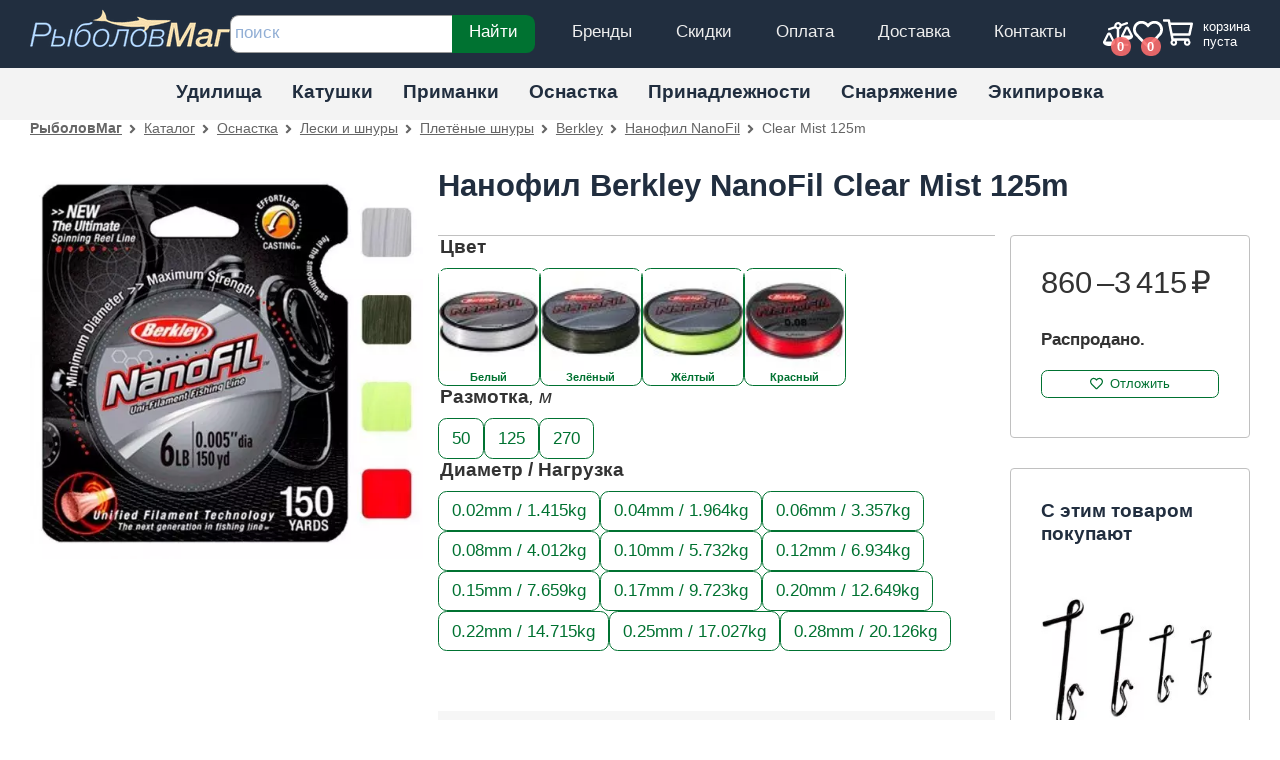

--- FILE ---
content_type: text/html; charset=UTF-8
request_url: https://rybolovmag.ru/shop/osnastka/leski/pletyonye/nanofil_berkley.clear%20mist%20125m.html
body_size: 8281
content:

<!DOCTYPE html>
<html lang="ru">
<head>
<script async src="https://www.googletagmanager.com/gtag/js?id=G-VKNMYHDNW8"></script><script>window.dataLayer=window.dataLayer||[];function gtag(){dataLayer.push(arguments);}gtag("js",new Date());gtag("config","G-VKNMYHDNW8");</script>	<title>Нанофил Berkley NanoFil Clear Mist 125m</title>
	<meta charset="utf-8" /><meta name="generator" content="Бензиновый" /><meta name="viewport" content="width=device-width, initial-scale=1.0" /><meta property="og:image" content="/_files/products/photos/pr/322/nanofil.webp" /><meta property="og:description" content="Berkley NanoFil Clear Mist 125m — новое поколение плетёных лесок, впервые удалось достичь такой невероятной прочности при самых малых диаметрах. Купить с доставкой." /><meta name="description" content="Berkley NanoFil Clear Mist 125m — новое поколение плетёных лесок, впервые удалось достичь такой невероятной прочности при самых малых диаметрах. Купить с доставкой." />	<link rel="preload" href="/css/style.css?21" as="style" type="text/css" />
	<link rel="preload" href="/js/lib/jquery/3.5.1/jquery.min.js" as="script" type="text/javascript" />
		<link rel="icon" href="/favicon.ico" />
	<script defer src="/js/lib/jquery/3.5.1/jquery.min.js"></script>
	<script defer src="/js/core/jquery_passive.min.js"></script>
	<script defer src="/js/lib/jquery.scrollTo.min.js"></script>
	<script defer src="/js/shop/cart.min.js?15"></script>
	<script defer src="/js/scripts.min.js?15"></script>
	<script>var _ga_items=[{"id":"1242387","name":"NanoFil","list_name":"Страница товара","brand":"Berkley","category":"Плетёные шнуры","variant":"Clear Mist 125m 0.02mm","list_position":1,"price":1715},{"id":"1242388","name":"NanoFil","list_name":"Страница товара","brand":"Berkley","category":"Плетёные шнуры","variant":"Clear Mist 125m 0.04mm","list_position":2,"price":1715},{"id":"1242389","name":"NanoFil","list_name":"Страница товара","brand":"Berkley","category":"Плетёные шнуры","variant":"Clear Mist 125m 0.06mm","list_position":3,"price":1715},{"id":"1242390","name":"NanoFil","list_name":"Страница товара","brand":"Berkley","category":"Плетёные шнуры","variant":"Clear Mist 125m 0.08mm","list_position":4,"price":1715},{"id":"1242391","name":"NanoFil","list_name":"Страница товара","brand":"Berkley","category":"Плетёные шнуры","variant":"Clear Mist 125m 0.10mm","list_position":5,"price":1715},{"id":"1242392","name":"NanoFil","list_name":"Страница товара","brand":"Berkley","category":"Плетёные шнуры","variant":"Clear Mist 125m 0.12mm","list_position":6,"price":1715},{"id":"1242393","name":"NanoFil","list_name":"Страница товара","brand":"Berkley","category":"Плетёные шнуры","variant":"Clear Mist 125m 0.15mm","list_position":7,"price":1715},{"id":"1242394","name":"NanoFil","list_name":"Страница товара","brand":"Berkley","category":"Плетёные шнуры","variant":"Clear Mist 125m 0.17mm","list_position":8,"price":1715},{"id":"1245820","name":"NanoFil","list_name":"Страница товара","brand":"Berkley","category":"Плетёные шнуры","variant":"Clear Mist 125m 0.20mm","list_position":9,"price":1715},{"id":"1278267","name":"NanoFil","list_name":"Страница товара","brand":"Berkley","category":"Плетёные шнуры","variant":"Clear Mist 125m 0.22mm","list_position":10,"price":1715},{"id":"1278268","name":"NanoFil","list_name":"Страница товара","brand":"Berkley","category":"Плетёные шнуры","variant":"Clear Mist 125m 0.25mm","list_position":11,"price":1715},{"id":"1278269","name":"NanoFil","list_name":"Страница товара","brand":"Berkley","category":"Плетёные шнуры","variant":"Clear Mist 125m 0.28mm","list_position":12,"price":1715}];</script><script defer src="/js/cata/product.min.js?21"></script> 	<link rel="stylesheet" media="all" href="/css/layout.css?21" />
		<style>@media screen and (min-width:840px){#details-filters fieldset>div.flex{display:flex;flex-wrap:wrap;}}</style></head>
<body>
	<header id="header" class="noprint">
		<div class="width">
			<div id="logo">
				<a href="/">				<img src="/images/rybolovmag.png" srcset="/images/rybolovmag.png, /images/rybolovmag@2x.png 2x" alt="РыболовМаг" width="200" height="40" />
				</a>			</div>
			<div id="service">
				<nav aria-haspopup="true"><a href="/brand/">Бренды</a> <a href="/discount/">Скидки</a> <a href="/pay/">Оплата</a> <a href="/delivery/">Доставка</a> <a href="/contacts/">Контакты</a> </nav>
			</div>
			<div id="search">
				<form action="/search/" method="get" enctype="application/x-www-form-urlencoded">
					<label aria-label="строка для поиска"><input type="search" name="search_pattern" value="" placeholder="поиск" /></label>
					<button type="submit">Найти</button>
				</form>
			</div>
 			<div id="login"></div>
 			<div id="comp"><span class="a" aria-label="Список сравнения пуст"><span class="count">0</span></span><nav><b>Сравнение товаров</b></nav></div><div id="favs"><span class="a login-link" data-fancybox="" data-type="ajax" data-options="{&quot;tab&quot;:&quot;login&quot;}" data-tab="login" data-src="/reg/?action=form" data-notes="Отложенные товары доступны только зарегистрированным пользователям.">
				<span class="count" data-count="0">0</span>
				<span class="caption" id="favs-info-title">товаров</span>
			</span><nav><b>Отложенные товары</b></nav></div>			<div id="cart"><div id="cart-info" data-webp="true" data-cart-count="0" data-cart-sum="0"></div>
<dialog id="cart-details"></dialog>
</div>
			<button id="catalog-btn" class="button-sidebox-toggle" data-container="catmenu" aria-label="Навигация" style="appearance:none;-webkit-appearance:none;border:none;margin:0;padding:0;outline:0;"></button>
		</div>
	</header>

	<div id="topline">
		<nav id="catmenu" class="width flex">
<nav data-subcats="[{&quot;path&quot;:&quot;\/shop\/udilischa\/spinningovye\/&quot;,&quot;title&quot;:&quot;Спиннинговые&quot;},{&quot;path&quot;:&quot;\/shop\/udilischa\/trollingovye\/&quot;,&quot;title&quot;:&quot;Троллинговые&quot;},{&quot;path&quot;:&quot;\/shop\/udilischa\/karpovye\/&quot;,&quot;title&quot;:&quot;Карповые&quot;},{&quot;path&quot;:&quot;\/shop\/udilischa\/fidernye\/&quot;,&quot;title&quot;:&quot;Фидерные&quot;},{&quot;path&quot;:&quot;\/shop\/udilischa\/mahovye\/&quot;,&quot;title&quot;:&quot;Маховые&quot;},{&quot;path&quot;:&quot;\/shop\/udilischa\/matchevye\/&quot;,&quot;title&quot;:&quot;Матчевые&quot;},{&quot;path&quot;:&quot;\/shop\/udilischa\/bolonskie\/&quot;,&quot;title&quot;:&quot;Болонские&quot;},{&quot;path&quot;:&quot;\/shop\/udilischa\/zimnie_udochki\/&quot;,&quot;title&quot;:&quot;Зимние&quot;}]"><a href="/shop/udilischa/">Удилища</a></nav><nav data-subcats="[{&quot;path&quot;:&quot;\/shop\/katushki\/inercionnye\/&quot;,&quot;title&quot;:&quot;Инерционные&quot;},{&quot;path&quot;:&quot;\/shop\/katushki\/bezynercionnye\/&quot;,&quot;title&quot;:&quot;Безынерционные&quot;},{&quot;path&quot;:&quot;\/shop\/katushki\/multiplikatornye\/&quot;,&quot;title&quot;:&quot;Мультипликаторные&quot;},{&quot;path&quot;:&quot;\/shop\/katushki\/smazki_dlya_rybolovnyh_katushek\/&quot;,&quot;title&quot;:&quot;Смазки для катушек&quot;}]"><a href="/shop/katushki/">Катушки</a></nav><nav data-subcats="[{&quot;path&quot;:&quot;\/shop\/primanki\/voblery\/&quot;,&quot;title&quot;:&quot;Воблеры&quot;},{&quot;path&quot;:&quot;\/shop\/primanki\/blyosny\/&quot;,&quot;title&quot;:&quot;Блёсны&quot;},{&quot;path&quot;:&quot;\/shop\/primanki\/balansiry\/&quot;,&quot;title&quot;:&quot;Балансиры&quot;},{&quot;path&quot;:&quot;\/shop\/primanki\/silikonovye\/&quot;,&quot;title&quot;:&quot;Силиконовые приманки&quot;},{&quot;path&quot;:&quot;\/shop\/primanki\/mushki\/&quot;,&quot;title&quot;:&quot;Мушки&quot;},{&quot;path&quot;:&quot;\/shop\/primanki\/mormyshki\/&quot;,&quot;title&quot;:&quot;Мормышки&quot;},{&quot;path&quot;:&quot;\/shop\/primanki\/forelevaya_pasta\/&quot;,&quot;title&quot;:&quot;Форелевая паста&quot;},{&quot;path&quot;:&quot;\/shop\/primanki\/nasadki\/&quot;,&quot;title&quot;:&quot;Насадки&quot;},{&quot;path&quot;:&quot;\/shop\/primanki\/aktivatory_klyova\/&quot;,&quot;title&quot;:&quot;Активаторы клёва&quot;},{&quot;path&quot;:&quot;\/shop\/primanki\/aksessuary_dlya_primanok\/&quot;,&quot;title&quot;:&quot;Аксессуары для приманок&quot;},{&quot;path&quot;:&quot;\/shop\/primanki\/ottsepy\/&quot;,&quot;title&quot;:&quot;Отцепы&quot;}]"><a href="/shop/primanki/">Приманки</a></nav><nav data-subcats="[{&quot;path&quot;:&quot;\/shop\/osnastka\/leski\/&quot;,&quot;title&quot;:&quot;Лески и шнуры&quot;},{&quot;path&quot;:&quot;\/shop\/osnastka\/povodki\/&quot;,&quot;title&quot;:&quot;Поводки и материалы&quot;},{&quot;path&quot;:&quot;\/shop\/osnastka\/furnitura\/&quot;,&quot;title&quot;:&quot;Фурнитура&quot;},{&quot;path&quot;:&quot;\/shop\/osnastka\/kruchki\/&quot;,&quot;title&quot;:&quot;Крючки&quot;},{&quot;path&quot;:&quot;\/shop\/osnastka\/dzhigi\/&quot;,&quot;title&quot;:&quot;Джиг-головки&quot;},{&quot;path&quot;:&quot;\/shop\/osnastka\/gruza\/&quot;,&quot;title&quot;:&quot;Груза&quot;},{&quot;path&quot;:&quot;\/shop\/osnastka\/montazhi\/&quot;,&quot;title&quot;:&quot;Монтажи&quot;},{&quot;path&quot;:&quot;\/shop\/osnastka\/bombardy\/&quot;,&quot;title&quot;:&quot;Бомбарды&quot;},{&quot;path&quot;:&quot;\/shop\/osnastka\/bokovye_kivki\/&quot;,&quot;title&quot;:&quot;Боковые кивки&quot;},{&quot;path&quot;:&quot;\/shop\/osnastka\/zimnyaya_osnastka\/&quot;,&quot;title&quot;:&quot;Зимняя оснастка&quot;},{&quot;path&quot;:&quot;\/shop\/osnastka\/veryovki_nitki\/&quot;,&quot;title&quot;:&quot;Верёвки, нитки&quot;}]"><a href="/shop/osnastka/">Оснастка</a></nav><nav data-subcats="[{&quot;path&quot;:&quot;\/shop\/prinadlezhnosti\/hranenie_transportirovka\/&quot;,&quot;title&quot;:&quot;Хранение и транспортировка&quot;},{&quot;path&quot;:&quot;\/shop\/prinadlezhnosti\/nozhi_i_instrumenty\/&quot;,&quot;title&quot;:&quot;Ножи и инструменты&quot;},{&quot;path&quot;:&quot;\/shop\/prinadlezhnosti\/dlya_udilisch\/&quot;,&quot;title&quot;:&quot;Стойки, держатели, сигнализаторы&quot;},{&quot;path&quot;:&quot;\/shop\/prinadlezhnosti\/vspomogatelnye_sredstva_i_prisposobleniya\/&quot;,&quot;title&quot;:&quot;Вспомогательные средства&quot;},{&quot;path&quot;:&quot;\/shop\/prinadlezhnosti\/elektronika\/&quot;,&quot;title&quot;:&quot;Электроника&quot;},{&quot;path&quot;:&quot;\/shop\/prinadlezhnosti\/dlya_zimnei_rybalki\/&quot;,&quot;title&quot;:&quot;Для зимней рыбалки&quot;},{&quot;path&quot;:&quot;\/shop\/prinadlezhnosti\/remont_i_obsluzhivanie\/&quot;,&quot;title&quot;:&quot;Ремонт и обслуживание&quot;}]"><a href="/shop/prinadlezhnosti/">Принадлежности</a></nav><nav data-subcats="[{&quot;path&quot;:&quot;\/shop\/snaryazhenie\/skladnaya_mebel\/&quot;,&quot;title&quot;:&quot;Складная мебель&quot;},{&quot;path&quot;:&quot;\/shop\/snaryazhenie\/palatki_tenty_shatry\/&quot;,&quot;title&quot;:&quot;Палатки, тенты, шатры&quot;},{&quot;path&quot;:&quot;\/shop\/snaryazhenie\/termoproduktsiya\/&quot;,&quot;title&quot;:&quot;Термосы, термоконтейнеры&quot;},{&quot;path&quot;:&quot;\/shop\/snaryazhenie\/kostrovoe_oborudovanie\/&quot;,&quot;title&quot;:&quot;Костровое оборудование&quot;},{&quot;path&quot;:&quot;\/shop\/snaryazhenie\/germoproduktsiya\/&quot;,&quot;title&quot;:&quot;Гермопродукция&quot;}]"><a href="/shop/snaryazhenie/">Снаряжение</a></nav><nav data-subcats="[{&quot;path&quot;:&quot;\/shop\/odezhda_i_ekipirovka\/golovnye_ubory\/&quot;,&quot;title&quot;:&quot;Головные уборы&quot;},{&quot;path&quot;:&quot;\/shop\/odezhda_i_ekipirovka\/belyo_i_aksessuary\/&quot;,&quot;title&quot;:&quot;Бельё и аксессуары&quot;},{&quot;path&quot;:&quot;\/shop\/odezhda_i_ekipirovka\/ekipirovka\/&quot;,&quot;title&quot;:&quot;Экипировка&quot;},{&quot;path&quot;:&quot;\/shop\/odezhda_i_ekipirovka\/verhnyaya_odezhda\/&quot;,&quot;title&quot;:&quot;Верхняя одежда&quot;},{&quot;path&quot;:&quot;\/shop\/odezhda_i_ekipirovka\/obuv\/&quot;,&quot;title&quot;:&quot;Обувь&quot;}]"><a href="/shop/odezhda_i_ekipirovka/">Экипировка</a></nav>		</nav>
	</div>
	<script defer src="/js/layout.min.js"></script>
<div id="breadcrumbs"><nav class="width"><a href="/">РыболовМаг</a> <a href="/shop/">Каталог</a> <a href="/shop/osnastka/">Оснастка</a> <a href="/shop/osnastka/leski/">Лески и шнуры</a> <a href="/shop/osnastka/leski/pletyonye/">Плетёные шнуры</a> <a href="/shop/osnastka/leski/pletyonye/!/berkley">Berkley</a> <a href="/shop/osnastka/leski/pletyonye/nanofil_berkley.html">Нанофил NanoFil</a> <span>Clear Mist 125m</span></nav></div>	<div id="main" class="width">
		
<main id="content">
	<script>var prod_id=322;</script><div id="prod-top">
	<header id="prod-header">
		<h1>Нанофил Berkley NanoFil Clear Mist 125m</h1>

		<div class="flex wrap">
		</div>
	</header>
	<div id="prod-pic">
		<div id="prod-pic-wrapper"><div id="prod-pic-container"><a data-fancybox data-caption="Нанофил Berkley NanoFil" href="/_files/products/photos/im/322/nanofil.webp"><img src="/_files/products/photos/pr/322/nanofil.webp" alt="Нанофил Berkley NanoFil" style="aspect-ratio:1/1;" srcset="/_files/products/photos/ps/322/nanofil.webp 300w, /_files/products/photos/pm/322/nanofil.webp 400w, /_files/products/photos/pr/322/nanofil.webp 500w" sizes="(max-width: 420px) 300px, (max-width: 1024px) 400px, 500px" /></a></div></div>
	</div>

	<div id="prod-params">
		<div id="prod-params-filters"><form id="details-filters" autocomplete="off" data-noscrollparamvalues="true" action="/shop/osnastka/leski/pletyonye/nanofil_berkley.html" method="post"><fieldset id="df-26"><legend>Цвет </legend><div class="pics"><label class="button light"><input type="radio" name="det_params[26]" value="Белый" required /><img loading="lazy" src="/_files/products/photos/ti/322/berkley_nanofil_clear_mist.webp" alt="Berkley NanoFil Clear Mist" data-val="Белый" style="aspect-ratio:1/1" /><span>Белый</span></label><label class="button light"><input type="radio" name="det_params[26]" value="Зелёный" required /><img loading="lazy" src="/_files/products/photos/ti/322/berkley_nanofil_lo-vis_green.webp" alt="Berkley NanoFil Lo-Vis Green" data-val="Зелёный" style="aspect-ratio:1/1" /><span>Зелёный</span></label><label class="button light"><input type="radio" name="det_params[26]" value="Жёлтый" required /><img loading="lazy" src="/_files/products/photos/ti/322/berkley_nanofil_hv_chartreuse.webp" alt="Berkley NanoFil HV Chartreuse" data-val="Жёлтый" style="aspect-ratio:1/1" /><span>Жёлтый</span></label><label class="button light"><input type="radio" name="det_params[26]" value="Красный" required /><img loading="lazy" src="/_files/products/photos/ti/322/berkley_nanofil_red.webp" alt="Berkley NanoFil Red" data-val="Красный" style="aspect-ratio:1/1" /><span>Красный</span></label></div></fieldset><fieldset id="df-29"><legend>Размотка<i>, м</i> </legend><div><label class="button light"><input type="radio" name="det_params[29]" value="50" required />50</label><label class="button light"><input type="radio" name="det_params[29]" value="125" required />125</label><label class="button light"><input type="radio" name="det_params[29]" value="270" required />270</label></div></fieldset><fieldset id="df-315"><legend>Диаметр / Нагрузка </legend><div><label class="button light"><input type="radio" name="det_params[315]" value="0.02mm / 1.415kg" required />0.02mm / 1.415kg</label><label class="button light"><input type="radio" name="det_params[315]" value="0.04mm / 1.964kg" required />0.04mm / 1.964kg</label><label class="button light"><input type="radio" name="det_params[315]" value="0.06mm / 3.357kg" required />0.06mm / 3.357kg</label><label class="button light"><input type="radio" name="det_params[315]" value="0.08mm / 4.012kg" required />0.08mm / 4.012kg</label><label class="button light"><input type="radio" name="det_params[315]" value="0.10mm / 5.732kg" required />0.10mm / 5.732kg</label><label class="button light"><input type="radio" name="det_params[315]" value="0.12mm / 6.934kg" required />0.12mm / 6.934kg</label><label class="button light"><input type="radio" name="det_params[315]" value="0.15mm / 7.659kg" required />0.15mm / 7.659kg</label><label class="button light"><input type="radio" name="det_params[315]" value="0.17mm / 9.723kg" required />0.17mm / 9.723kg</label><label class="button light"><input type="radio" name="det_params[315]" value="0.20mm / 12.649kg" required />0.20mm / 12.649kg</label><label class="button light"><input type="radio" name="det_params[315]" value="0.22mm / 14.715kg" required />0.22mm / 14.715kg</label><label class="button light"><input type="radio" name="det_params[315]" value="0.25mm / 17.027kg" required />0.25mm / 17.027kg</label><label class="button light"><input type="radio" name="det_params[315]" value="0.28mm / 20.126kg" required />0.28mm / 20.126kg</label></div></fieldset></form><script>var __params_details = {"26":{"Белый":[5839,5840,5841,5842,5914,5915,5916,5917,5850,5851,5852,5853,5854,5855,5856,5857,5918,5919,5920,5921,5858,5859,5860,5861,5862,5863,5864,5865],"Зелёный":[5932,5933,5934,5935,5936,5882,5883,5884,5885,5886,5887,5888,5889,5937,5938,5939,5890,5891,5892,5893,5894,5895,5896,5897],"Жёлтый":[5924,5925,5926,5927,5928,5898,5899,5900,5901,5902,5903,5904,5905,5929,5930,5931,5906,5907,5908,5909,5910,5911,5912,5913],"Красный":[5922,5866,5867,5868,5869,5870,5871,5872,5873,5923,5874,5875,5876,5877,5878,5879,5880,5881]},"29":{"50":[5839,5840,5841,5842,5932,5933,5924,5925],"125":[5914,5915,5916,5917,5850,5851,5852,5853,5854,5855,5856,5857,5922,5866,5867,5868,5869,5870,5871,5872,5873,5934,5935,5936,5882,5883,5884,5885,5886,5887,5888,5889,5926,5927,5928,5898,5899,5900,5901,5902,5903,5904,5905],"270":[5918,5919,5920,5921,5858,5859,5860,5861,5862,5863,5864,5865,5923,5874,5875,5876,5877,5878,5879,5880,5881,5937,5938,5939,5890,5891,5892,5893,5894,5895,5896,5897,5929,5930,5931,5906,5907,5908,5909,5910,5911,5912,5913]},"315":{"0.02mm \/ 1.415kg":[5839,5914,5918],"0.04mm \/ 1.964kg":[5840,5915,5934,5926,5919,5937,5929],"0.06mm \/ 3.357kg":[5841,5932,5924,5916,5935,5927,5920,5938,5930],"0.08mm \/ 4.012kg":[5842,5933,5925,5917,5922,5936,5928,5921,5923,5939,5931],"0.10mm \/ 5.732kg":[5850,5866,5882,5898,5858,5874,5890,5906],"0.12mm \/ 6.934kg":[5851,5867,5883,5899,5859,5875,5891,5907],"0.15mm \/ 7.659kg":[5852,5868,5884,5900,5860,5876,5892,5908],"0.17mm \/ 9.723kg":[5853,5869,5885,5901,5861,5877,5893,5909],"0.20mm \/ 12.649kg":[5854,5870,5886,5902,5862,5878,5894,5910],"0.22mm \/ 14.715kg":[5855,5871,5887,5903,5863,5879,5895,5911],"0.25mm \/ 17.027kg":[5856,5872,5888,5904,5864,5880,5896,5912],"0.28mm \/ 20.126kg":[5857,5873,5889,5905,5865,5881,5897,5913]}},prod_pic_src='/_files/products/photos/pr/322/nanofil.webp';</script><script defer src="/js/cata/prod/details_filters.min.js?21"></script></div>		<table id="prod-params-table" class="tbl"><tbody><tr><th scope="row">Бренд</th><td><span>Berkley</span></td></tr><tr data-extra="true" class="hidden"><th scope="row">Материал</th><td>Nanofil</td></tr></tbody></table>	</div>

	<div id="prod-top-right">
		<div id="prod-buy"><div class="price"><span class="rur range">860 –<wbr/>3&nbsp;415</span></div><div class="prod-buttons"><p><b>Распродано.</b></p><button class="favs light" title="Добавить в список отложенных товаров">Отложить</button></div></div>
		<div id="prod-accessories-top">
			<h2>С этим товаром покупают</h2>
			<div class="prod-small-box">
	<a href="/shop/osnastka/furnitura/bezuzlovaya_zastezhka_fish_season_wrappina_snap.html">
		<span class="image"><img loading="lazy" src="/_files/products/photos/th/90/fish_season_2022.webp" alt="Безузловая застёжка Fish Season 2022" style="aspect-ratio:1/1;" /></span>
		<span class="title">Безузловая застёжка Fish Season 2022</span>
	</a>
	<footer>
				<span class="price"><span class="rur">135</span></span>
	</footer>
</div>

		</div>
	</div>
	<div id="prod-descr" class="fulltext"><p>Berkley NanoFil &mdash; новое поколение плетёных лесок, впервые удалось достичь такой невероятной прочности при самых малых диаметрах.</p>
</div>
</div>
<div id="prod-offers" class="prod-section"><div id="prod-groups-nav-wrapper"><nav id="prod-groups-nav" data-group="Clear Mist 125m" class="flex"><a href="/shop/osnastka/leski/pletyonye/nanofil_berkley.clear%20mist%2050m.html">NanoFil Clear Mist 50m</a><a href="/shop/osnastka/leski/pletyonye/nanofil_berkley.lo-vis%20green%2050m.html">NanoFil Lo-Vis Green 50m</a><a href="/shop/osnastka/leski/pletyonye/nanofil_berkley.hi-vis%20chartreuse%2050m.html">NanoFil HI-Vis Chartreuse 50m</a><span>NanoFil Clear Mist 125m</span><a href="/shop/osnastka/leski/pletyonye/nanofil_berkley.red%20125m.html">NanoFil Red 125m</a><a href="/shop/osnastka/leski/pletyonye/nanofil_berkley.lo-vis%20green%20125m.html">NanoFil Lo-Vis Green 125m</a><a href="/shop/osnastka/leski/pletyonye/nanofil_berkley.hi-vis%20chartreuse%20125m.html">NanoFil HI-Vis Chartreuse 125m</a><a href="/shop/osnastka/leski/pletyonye/nanofil_berkley.clear%20mist%20%20270m.html">NanoFil Clear Mist  270m</a><a href="/shop/osnastka/leski/pletyonye/nanofil_berkley.red%20270m.html">NanoFil Red 270m</a><a href="/shop/osnastka/leski/pletyonye/nanofil_berkley.lo-vis%20green%20270m.html">NanoFil Lo-Vis Green 270m</a><a href="/shop/osnastka/leski/pletyonye/nanofil_berkley.hi-vis%20chartreuse%20270m.html">NanoFil HI-Vis Chartreuse 270m</a></nav></div><script defer src="/js/cata/prod/groups_nav.min.js?6" ></script><link rel="stylesheet" href="/css/prod_details_grid.css?1" /><section id="group-details-grid" data-group="Clear Mist 125m"><header><h2>Нанофил Berkley NanoFil Clear Mist 125m</h2><div class="tbl-wrapper"><table class="tbl" data-group="Clear Mist 125m">
				<tr><th>Цвет</th><th>Размотка</th></tr>
				<tr><td>Белый</td><td>125 м</td></tr>
			</table></div></header><div id="details-grid" class="grid"><div class="prod-small-box detail-box outofstock" data-group="Clear Mist 125m">
	<a href="/shop/osnastka/leski/pletyonye/nanofil_berkley.1242387.html">
		<span class="image"><img loading="lazy" src="/_files/products/photos/th/322/berkley_nanofil_clear_mist.webp" alt="Нанофил Berkley NanoFil Clear Mist 125m 0.02mm" style="aspect-ratio:1/1;" /></span>
		<span class="title">Berkley NanoFil Clear Mist 125m 0.02mm</span>
	</a>
	<div class="price">
				<span class="rur">1&nbsp;715</span>	</div>
	<div class="buy">
		<span title="нет в наличии" class="prod-stock prod-stock-out fa fa-fas fa-phone-slash stockinfo0">нет в наличии</span>
		<span>Распродано</span>	</div>
<table id="prod-params-table" class="tbl"><tbody><tr><th scope="row">Разрывная нагрузка</th><td>1,415 кг</td></tr><tr><th scope="row">Толщина</th><td>0,02 мм</td></tr></tbody></table></div>

<div class="prod-small-box detail-box outofstock" data-group="Clear Mist 125m">
	<a href="/shop/osnastka/leski/pletyonye/nanofil_berkley.1242388.html">
		<span class="image"><img loading="lazy" src="/_files/products/photos/th/322/berkley_nanofil_clear_mist.webp" alt="Нанофил Berkley NanoFil Clear Mist 125m 0.04mm" style="aspect-ratio:1/1;" /></span>
		<span class="title">Berkley NanoFil Clear Mist 125m 0.04mm</span>
	</a>
	<div class="price">
				<span class="rur">1&nbsp;715</span>	</div>
	<div class="buy">
		<span title="нет в наличии" class="prod-stock prod-stock-out fa fa-fas fa-phone-slash stockinfo0">нет в наличии</span>
		<span>Распродано</span>	</div>
<table id="prod-params-table" class="tbl"><tbody><tr><th scope="row">Разрывная нагрузка</th><td>1,964 кг</td></tr><tr><th scope="row">Толщина</th><td>0,04 мм</td></tr></tbody></table></div>

<div class="prod-small-box detail-box outofstock" data-group="Clear Mist 125m">
	<a href="/shop/osnastka/leski/pletyonye/nanofil_berkley.1242389.html">
		<span class="image"><img loading="lazy" src="/_files/products/photos/th/322/berkley_nanofil_clear_mist.webp" alt="Нанофил Berkley NanoFil Clear Mist 125m 0.06mm" style="aspect-ratio:1/1;" /></span>
		<span class="title">Berkley NanoFil Clear Mist 125m 0.06mm</span>
	</a>
	<div class="price">
				<span class="rur">1&nbsp;715</span>	</div>
	<div class="buy">
		<span title="нет в наличии" class="prod-stock prod-stock-out fa fa-fas fa-phone-slash stockinfo0">нет в наличии</span>
		<span>Распродано</span>	</div>
<table id="prod-params-table" class="tbl"><tbody><tr><th scope="row">Разрывная нагрузка</th><td>3,357 кг</td></tr><tr><th scope="row">Толщина</th><td>0,06 мм</td></tr></tbody></table></div>

<div class="prod-small-box detail-box outofstock" data-group="Clear Mist 125m">
	<a href="/shop/osnastka/leski/pletyonye/nanofil_berkley.1242390.html">
		<span class="image"><img loading="lazy" src="/_files/products/photos/th/322/berkley_nanofil_clear_mist.webp" alt="Нанофил Berkley NanoFil Clear Mist 125m 0.08mm" style="aspect-ratio:1/1;" /></span>
		<span class="title">Berkley NanoFil Clear Mist 125m 0.08mm</span>
	</a>
	<div class="price">
				<span class="rur">1&nbsp;715</span>	</div>
	<div class="buy">
		<span title="нет в наличии" class="prod-stock prod-stock-out fa fa-fas fa-phone-slash stockinfo0">нет в наличии</span>
		<span>Распродано</span>	</div>
<table id="prod-params-table" class="tbl"><tbody><tr><th scope="row">Разрывная нагрузка</th><td>4,012 кг</td></tr><tr><th scope="row">Толщина</th><td>0,08 мм</td></tr></tbody></table></div>

<div class="prod-small-box detail-box outofstock" data-group="Clear Mist 125m">
	<a href="/shop/osnastka/leski/pletyonye/nanofil_berkley.1242391.html">
		<span class="image"><img loading="lazy" src="/_files/products/photos/th/322/berkley_nanofil_clear_mist.webp" alt="Нанофил Berkley NanoFil Clear Mist 125m 0.10mm" style="aspect-ratio:1/1;" /></span>
		<span class="title">Berkley NanoFil Clear Mist 125m 0.10mm</span>
	</a>
	<div class="price">
				<span class="rur">1&nbsp;715</span>	</div>
	<div class="buy">
		<span title="нет в наличии" class="prod-stock prod-stock-out fa fa-fas fa-phone-slash stockinfo0">нет в наличии</span>
		<span>Распродано</span>	</div>
<table id="prod-params-table" class="tbl"><tbody><tr><th scope="row">Разрывная нагрузка</th><td>5,732 кг</td></tr><tr><th scope="row">Толщина</th><td>0,1 мм</td></tr></tbody></table></div>

<div class="prod-small-box detail-box outofstock" data-group="Clear Mist 125m">
	<a href="/shop/osnastka/leski/pletyonye/nanofil_berkley.1242392.html">
		<span class="image"><img loading="lazy" src="/_files/products/photos/th/322/berkley_nanofil_clear_mist.webp" alt="Нанофил Berkley NanoFil Clear Mist 125m 0.12mm" style="aspect-ratio:1/1;" /></span>
		<span class="title">Berkley NanoFil Clear Mist 125m 0.12mm</span>
	</a>
	<div class="price">
				<span class="rur">1&nbsp;715</span>	</div>
	<div class="buy">
		<span title="нет в наличии" class="prod-stock prod-stock-out fa fa-fas fa-phone-slash stockinfo0">нет в наличии</span>
		<span>Распродано</span>	</div>
<table id="prod-params-table" class="tbl"><tbody><tr><th scope="row">Разрывная нагрузка</th><td>6,934 кг</td></tr><tr><th scope="row">Толщина</th><td>0,12 мм</td></tr></tbody></table></div>

<div class="prod-small-box detail-box outofstock" data-group="Clear Mist 125m">
	<a href="/shop/osnastka/leski/pletyonye/nanofil_berkley.1242393.html">
		<span class="image"><img loading="lazy" src="/_files/products/photos/th/322/berkley_nanofil_clear_mist.webp" alt="Нанофил Berkley NanoFil Clear Mist 125m 0.15mm" style="aspect-ratio:1/1;" /></span>
		<span class="title">Berkley NanoFil Clear Mist 125m 0.15mm</span>
	</a>
	<div class="price">
				<span class="rur">1&nbsp;715</span>	</div>
	<div class="buy">
		<span title="нет в наличии" class="prod-stock prod-stock-out fa fa-fas fa-phone-slash stockinfo0">нет в наличии</span>
		<span>Распродано</span>	</div>
<table id="prod-params-table" class="tbl"><tbody><tr><th scope="row">Разрывная нагрузка</th><td>7,659 кг</td></tr><tr><th scope="row">Толщина</th><td>0,15 мм</td></tr></tbody></table></div>

<div class="prod-small-box detail-box outofstock" data-group="Clear Mist 125m">
	<a href="/shop/osnastka/leski/pletyonye/nanofil_berkley.1242394.html">
		<span class="image"><img loading="lazy" src="/_files/products/photos/th/322/berkley_nanofil_clear_mist.webp" alt="Нанофил Berkley NanoFil Clear Mist 125m 0.17mm" style="aspect-ratio:1/1;" /></span>
		<span class="title">Berkley NanoFil Clear Mist 125m 0.17mm</span>
	</a>
	<div class="price">
				<span class="rur">1&nbsp;715</span>	</div>
	<div class="buy">
		<span title="нет в наличии" class="prod-stock prod-stock-out fa fa-fas fa-phone-slash stockinfo0">нет в наличии</span>
		<span>Распродано</span>	</div>
<table id="prod-params-table" class="tbl"><tbody><tr><th scope="row">Разрывная нагрузка</th><td>9,723 кг</td></tr><tr><th scope="row">Толщина</th><td>0,17 мм</td></tr></tbody></table></div>

<div class="prod-small-box detail-box outofstock" data-group="Clear Mist 125m">
	<a href="/shop/osnastka/leski/pletyonye/nanofil_berkley.1245820.html">
		<span class="image"><img loading="lazy" src="/_files/products/photos/th/322/berkley_nanofil_clear_mist.webp" alt="Нанофил Berkley NanoFil Clear Mist 125m 0.20mm" style="aspect-ratio:1/1;" /></span>
		<span class="title">Berkley NanoFil Clear Mist 125m 0.20mm</span>
	</a>
	<div class="price">
				<span class="rur">1&nbsp;715</span>	</div>
	<div class="buy">
		<span title="нет в наличии" class="prod-stock prod-stock-out fa fa-fas fa-phone-slash stockinfo0">нет в наличии</span>
		<span>Распродано</span>	</div>
<table id="prod-params-table" class="tbl"><tbody><tr><th scope="row">Разрывная нагрузка</th><td>12,649 кг</td></tr><tr><th scope="row">Толщина</th><td>0,2 мм</td></tr></tbody></table></div>

<div class="prod-small-box detail-box outofstock" data-group="Clear Mist 125m">
	<a href="/shop/osnastka/leski/pletyonye/nanofil_berkley.1278267.html">
		<span class="image"><img loading="lazy" src="/_files/products/photos/th/322/berkley_nanofil_clear_mist.webp" alt="Нанофил Berkley NanoFil Clear Mist 125m 0.22mm" style="aspect-ratio:1/1;" /></span>
		<span class="title">Berkley NanoFil Clear Mist 125m 0.22mm</span>
	</a>
	<div class="price">
				<span class="rur">1&nbsp;715</span>	</div>
	<div class="buy">
		<span title="нет в наличии" class="prod-stock prod-stock-out fa fa-fas fa-phone-slash stockinfo0">нет в наличии</span>
		<span>Распродано</span>	</div>
<table id="prod-params-table" class="tbl"><tbody><tr><th scope="row">Разрывная нагрузка</th><td>14,715 кг</td></tr><tr><th scope="row">Толщина</th><td>0,22 мм</td></tr></tbody></table></div>

<div class="prod-small-box detail-box outofstock" data-group="Clear Mist 125m">
	<a href="/shop/osnastka/leski/pletyonye/nanofil_berkley.1278268.html">
		<span class="image"><img loading="lazy" src="/_files/products/photos/th/322/berkley_nanofil_clear_mist.webp" alt="Нанофил Berkley NanoFil Clear Mist 125m 0.25mm" style="aspect-ratio:1/1;" /></span>
		<span class="title">Berkley NanoFil Clear Mist 125m 0.25mm</span>
	</a>
	<div class="price">
				<span class="rur">1&nbsp;715</span>	</div>
	<div class="buy">
		<span title="нет в наличии" class="prod-stock prod-stock-out fa fa-fas fa-phone-slash stockinfo0">нет в наличии</span>
		<span>Распродано</span>	</div>
<table id="prod-params-table" class="tbl"><tbody><tr><th scope="row">Разрывная нагрузка</th><td>17,027 кг</td></tr><tr><th scope="row">Толщина</th><td>0,25 мм</td></tr></tbody></table></div>

<div class="prod-small-box detail-box outofstock" data-group="Clear Mist 125m">
	<a href="/shop/osnastka/leski/pletyonye/nanofil_berkley.1278269.html">
		<span class="image"><img loading="lazy" src="/_files/products/photos/th/322/berkley_nanofil_clear_mist.webp" alt="Нанофил Berkley NanoFil Clear Mist 125m 0.28mm" style="aspect-ratio:1/1;" /></span>
		<span class="title">Berkley NanoFil Clear Mist 125m 0.28mm</span>
	</a>
	<div class="price">
				<span class="rur">1&nbsp;715</span>	</div>
	<div class="buy">
		<span title="нет в наличии" class="prod-stock prod-stock-out fa fa-fas fa-phone-slash stockinfo0">нет в наличии</span>
		<span>Распродано</span>	</div>
<table id="prod-params-table" class="tbl"><tbody><tr><th scope="row">Разрывная нагрузка</th><td>20,126 кг</td></tr><tr><th scope="row">Толщина</th><td>0,28 мм</td></tr></tbody></table></div>

</div></section></div><section id="prod-reviews" class="prod-section"><h2>Отзывов о товаре пока нет</h2>
<div id="review-form" style="display: none;">
	<form method="post" class="frm" action="/shop/osnastka/leski/pletyonye/nanofil_berkley.clear%20mist%20125m.html" enctype="multipart/form-data">
		<input type="hidden" name="action" value="review_send" />

		<span class="label">Рейтинг</span>
		<div class="rating"><input id="review-form-47087-5" type="radio" name="mark" value="5" /><label for="review-form-47087-5">5</label><input id="review-form-47087-4" type="radio" name="mark" value="4" /><label for="review-form-47087-4">4</label><input id="review-form-47087-3" type="radio" name="mark" value="3" /><label for="review-form-47087-3">3</label><input id="review-form-47087-2" type="radio" name="mark" value="2" /><label for="review-form-47087-2">2</label><input id="review-form-47087-1" required type="radio" name="mark" value="1" /><label for="review-form-47087-1">1</label></div>
		<br class="br"/>

		<label for="rf_text">Текст сообщения:</label>
		<textarea name="text" id="rf_text" cols="50" rows="10" required></textarea>
		<br class="br"/>

		<label class="fa fa-images">Приложить фото (не более 3-х) <input type="file" name="images[]" multiple data-maxfiles="3" accept="image/jpg,image/jpeg" /></label>
		<br class="br"/>
		<label for="rvwf_name">Имя/ник</label>
		<input type="text" id="rvwf_name" name="name" value="" required />
		<br class="br"/>

		<label for="rvwf_location">Город, регион, страна</label>
		<input type="text" id="rvwf_location" name="location" value="" />
		<br class="br"/>

		<label for="rvwf_email">Электропочта<br/><span class="hint">никому не будет показана!</span></label>
		<input type="text" id="rvwf_email" name="email" value="" />

		<footer class="flex"><button type="submit" data-submit-attempt="" class="fa fa-paper-plane">Отправить отзыв</button><span id="g-recaptcha-id-reviews" class="g-recaptcha" data-sitekey="6LejDZ0UAAAAAMQHG4Z4sMJsKSjMeMc2zNwPMlKf" data-badge="inline" data-size="invisible"></span></footer>
	</form>

</div>
<script defer src="/js/cata/reviews.min.js?5"></script>

</section>
<section id="prod-accessory" class="prod-section prod-targets prod-targets-accessory">
	<h2>Сопутствующие товары | нанофил Berkley NanoFil</h2>
	<div class="prod-brief-list">
		<div class="flex">
<div class="prod-small-box">
	<a href="/shop/osnastka/furnitura/bezuzlovaya_zastezhka_fish_season_wrappina_snap.html">
		<span class="image"><img loading="lazy" src="/_files/products/photos/th/90/fish_season_2022.webp" alt="Безузловая застёжка Fish Season 2022" style="aspect-ratio:1/1;" /></span>
		<span class="title">Безузловая застёжка Fish Season 2022</span>
	</a>
	<footer>
				<span class="price"><span class="rur">135</span></span>
	</footer>
</div>

</div>
	</div>
</section>

</main>

<aside id="leftcol" class="noprint">
	<header class="title-sidebox-toggle">
		<h2>Нанофил Berkley NanoFil</h2>
		<button class="button-sidebox-toggle close" aria-label="Показать навигацию" data-container="leftcol"></button>
	</header>
	<div id="catnav" class="sidebox"><nav><a href="/shop/osnastka/leski/pletyonye/">Плетёные шнуры <span class="hint">74</span></a><a href="/shop/osnastka/leski/fluorokarbonovye/">Флюорокарбон <span class="hint">18</span></a><a href="/shop/osnastka/leski/monofilnye/">Монофильные лески <span class="hint">25</span></a><a href="/shop/osnastka/leski/nahlystovye_shnury/">Нахлыстовые шнуры <span class="hint">1</span></a></nav></div></aside>

	</div>

	<footer id="footer">
		<div class="width">
			<div id="copyright">
				©2012–2026 <strong>«РыболовМаг»</strong>
			</div>
			<nav id="bottom-menu">
				<a href="/discount/">Скидки</a> <a href="/pay/">Оплата</a> <a href="/delivery/">Доставка</a> <a href="/contacts/">Контакты</a> <a href="/help/">Помощь</a> <a href="/wholesale/">Оптовикам</a> 			</nav>
			<div id="created-by">
				<span class="a fab fa-html5" onclick="window.open('https://validator.w3.org/check?uri=referer')" title="Valid HTML5" aria-hidden="true"></span>
				<span class="a fab fa-css3-alt" onclick="window.open('https://jigsaw.w3.org/css-validator/check/referer')" title="Valid CSS3+SVG" aria-hidden="true"></span>

							</div>
		</div>
	</footer>
	<script async src="/js/core/fa.min.js?6"></script>
	<link rel="stylesheet" media="screen" href="/css/style.css?21" />
	<script defer src="/js/auth/login.min.js?15"></script>	<link rel="stylesheet" href="/css/product.css?32" />	<link rel="stylesheet" media="print" href="/css/lib/print.css" />
<script id="struct-data-organization" type="application/ld+json">{"@context":"https:\/\/schema.org","@type":"Organization","url":"https:\/\/rybolovmag.ru","logo":"https:\/\/rybolovmag.ru\/images\/rybolovmag.png","image":"https:\/\/rybolovmag.ru\/images\/rybolovmag_showcase.jpg ","name":"РыболовМаг","currenciesAccepted":"RUB","telephone":"","address":{"@type":"PostalAddress","streetAddress":"14-й км МКАД, УТК «Садовод», 4-108","addressLocality":"Москва","addressCountry":"RU","addressRegion":"Москва","postalCode":"109429"},"paymentAccepted":"Cash, Card, Bank Transfer","priceRange":"25–25000","areaServed":{"@type":"GeoShape","addressCountry":["RU","BY","KZ","UA"]}}</script><script id="struct-data-product" type="application/ld+json">{"@context":"https:\/\/schema.org\/","@type":"http:\/\/schema.org\/Product","name":"Нанофил Berkley NanoFil","mpn":"NanoFil","sku":"322","url":"\/shop\/osnastka\/leski\/pletyonye\/nanofil_berkley.clear%20mist%20125m.html","description":"Berkley NanoFil &mdash; новое поколение плетёных лесок, впервые удалось достичь такой невероятной прочности при самых малых диаметрах.","category":"Плетёные шнуры","brand":{"@type":"http:\/\/schema.org\/Brand","name":"Berkley"},"image":{"@type":"http:\/\/schema.org\/ImageObject","caption":"Нанофил Berkley NanoFil","contentUrl":"https:\/\/rybolovmag.ru\/_files\/products\/photos\/im\/322\/nanofil.webp","thumbnail":{"type":"ImageObject","contentUrl":"https:\/\/rybolovmag.ru\/_files\/products\/photos\/th\/322\/nanofil.webp"},"0":{"type":"http:\/\/schema.org\/ImageObject","caption":"nanofil","contentUrl":"https:\/\/rybolovmag.ru\/_files\/products\/photos\/im\/322\/nanofil.webp","thumbnail":{"type":"ImageObject","contentUrl":"https:\/\/rybolovmag.ru\/_files\/products\/photos\/th\/322\/nanofil.webp"}}},"offers":{"@type":"AggregateOffer","lowPrice":"860","highPrice":"3415","priceCurrency":"RUB","offerCount":94,"offers":[{"@type":"Offer","url":"\/shop\/osnastka\/leski\/pletyonye\/nanofil_berkley.1242387.html"},{"@type":"Offer","url":"\/shop\/osnastka\/leski\/pletyonye\/nanofil_berkley.1242388.html"},{"@type":"Offer","url":"\/shop\/osnastka\/leski\/pletyonye\/nanofil_berkley.1242389.html"},{"@type":"Offer","url":"\/shop\/osnastka\/leski\/pletyonye\/nanofil_berkley.1242390.html"},{"@type":"Offer","url":"\/shop\/osnastka\/leski\/pletyonye\/nanofil_berkley.1242391.html"},{"@type":"Offer","url":"\/shop\/osnastka\/leski\/pletyonye\/nanofil_berkley.1242392.html"},{"@type":"Offer","url":"\/shop\/osnastka\/leski\/pletyonye\/nanofil_berkley.1242393.html"},{"@type":"Offer","url":"\/shop\/osnastka\/leski\/pletyonye\/nanofil_berkley.1242394.html"},{"@type":"Offer","url":"\/shop\/osnastka\/leski\/pletyonye\/nanofil_berkley.1245820.html"},{"@type":"Offer","url":"\/shop\/osnastka\/leski\/pletyonye\/nanofil_berkley.1278267.html"},{"@type":"Offer","url":"\/shop\/osnastka\/leski\/pletyonye\/nanofil_berkley.1278268.html"},{"@type":"Offer","url":"\/shop\/osnastka\/leski\/pletyonye\/nanofil_berkley.1278269.html"}],"seller":{"@type":"Organization","name":"РыболовМаг"},"hasMerchantReturnPolicy":{"@type":"MerchantReturnPolicy","applicableCountry":"RU","returnPolicyCategory":"https:\/\/schema.org\/MerchantReturnFiniteReturnWindow","merchantReturnDays":30,"returnMethod":"https:\/\/schema.org\/ReturnByMail","returnFees":"https:\/\/schema.org\/FreeReturn"}}}</script><script id="struct-data-breadcrumbs" type="application/ld+json">{"@context":"https:\/\/schema.org","@type":"BreadcrumbList","itemListElement":[{"@type":"ListItem","position":0,"item":{"@id":"https:\/\/rybolovmag.ru\/","name":"РыболовМаг"}},{"@type":"ListItem","position":1,"item":{"@id":"https:\/\/rybolovmag.ru\/shop\/","name":"Каталог"}},{"@type":"ListItem","position":2,"item":{"@id":"https:\/\/rybolovmag.ru\/shop\/osnastka\/","name":"Оснастка"}},{"@type":"ListItem","position":3,"item":{"@id":"https:\/\/rybolovmag.ru\/shop\/osnastka\/leski\/","name":"Лески и шнуры"}},{"@type":"ListItem","position":4,"item":{"@id":"https:\/\/rybolovmag.ru\/shop\/osnastka\/leski\/pletyonye\/","name":"Плетёные шнуры"}},{"@type":"ListItem","position":5,"item":{"@id":"https:\/\/rybolovmag.ru\/shop\/osnastka\/leski\/pletyonye\/!\/berkley","name":"Berkley"}},{"@type":"ListItem","position":6,"item":{"@id":"https:\/\/rybolovmag.ru\/shop\/osnastka\/leski\/pletyonye\/nanofil_berkley.html","name":"Нанофил NanoFil"}},{"@type":"ListItem","position":7,"item":{"@id":"https:\/\/rybolovmag.ru\/shop\/osnastka\/leski\/pletyonye\/nanofil_berkley.clear%20mist%20125m.html","name":"Clear Mist 125m"}}]}</script></body>
</html>


--- FILE ---
content_type: text/css
request_url: https://rybolovmag.ru/css/prod_details_grid.css?1
body_size: 369
content:
#group-details-grid header{margin:0 0 15px}#group-details-grid header>table{margin:0 20px;border-spacing:0}#group-details-grid header>table>tbody{width:100%;overflow-x:auto}#group-details-grid header>table>tbody>tr>*{padding:.25em}#group-details-grid header>table>tbody th{font-weight:300;border-bottom:.5px solid silver}#group-details-grid header>table>tbody td{text-align:center}#group-details-grid header>form.settings-switcher{float:right;white-space:nowrap}#details-grid{display:-ms-grid;display:grid;-ms-grid-gap:15px;grid-gap:15px;gap:15px;-ms-grid-columns:repeat(auto-fit, minmax(200px, 1fr));grid-template-columns:repeat(auto-fit, minmax(200px, 1fr))}#details-grid>*{margin:0;max-width:220px}@media screen and (max-width: 840px){#details-grid{display:-webkit-flex;display:-moz-flex;display:flex;overflow:auto;scroll-snap-type:x mandatory;padding-bottom:10px}#details-grid>*{scroll-snap-align:start;scroll-snap-stop:normal}#details-grid>*{-webkit-flex:1 0 45vw;flex:1 0 45vw;margin:0 5px;max-width:unset}}.prod-small-box.detail-box{-webkit-flex:0 0 220px;flex:0 0 220px}.prod-small-box.detail-box .price{display:-webkit-flex;display:-moz-flex;display:flex;-webkit-align-items:center;align-items:center;-webkit-flex-wrap:wrap;flex-wrap:wrap}.prod-small-box.detail-box .price>*{-webkit-flex:1 1 auto;flex:1 1 auto}.prod-small-box.detail-box .price>.rur{white-space:nowrap !important}.prod-small-box.detail-box .price>.discount:not(.rur){display:flex;flex-direction:column;font-weight:600;font-size:smaller}.prod-small-box.detail-box .price>.discount:not(.rur)>b{font-size:larger}.prod-small-box .buy{margin:15px 0}.prod-small-box table.tbl{width:100%;border-bottom:0;border-collapse:collapse}.prod-small-box table.tbl th,.prod-small-box table.tbl td{padding:3.75px}.prod-small-box table.tbl th{font-weight:600 !important}.prod-small-box table.tbl td{white-space:nowrap;overflow:hidden;text-overflow:ellipsis}.prod-small-box table.tbl td:hover{overflow:visible;text-shadow:0 1px 2px #fff}


--- FILE ---
content_type: application/javascript; charset=utf-8
request_url: https://rybolovmag.ru/js/cata/prod/groups_nav.min.js?6
body_size: 229
content:
$(function(){var t=$("#prod-buy").find("button.cart");let e=$("#groups-nav-selector");if($(e).is("*")&&$(t).is("*")&&!$("#prod-buy").find("form.cart-form").is("*")&&!$("#prod-params-filters").is("*")){$(t).unbind("click").click(function(t){return t.preventDefault(),t.stopPropagation(),$(e).fadeOut(150).fadeIn(150).fadeOut(150).fadeIn(150).fadeOut(150).fadeIn(150),!1});let o;$(e).change(function(){let t=$(this).closest("form");clearTimeout(o),o=setTimeout(function(){$(t).submit()},750)})}$("#prod-groups-nav").is("*")&&$("#prod-groups-nav").find("a").click(function(t){t.preventDefault();let o=this;return $(o).attr("href",$(o).attr("href")+"#prod-groups-nav"),"undefined"!=typeof gtag&&$("script[src*=googletagmanager]").is("*")&&gtag("event","p_group_click",{event_category:"product",event_label:$(o).text()}),setTimeout(function(){window.location.href=$(o).attr("href")},500),!1}),"#pgn"==window.location.hash&&(window.location.hash="",history.pushState("",document.title,window.location.pathname),setTimeout(function(){$.scrollTo("#prod-groups-nav",1e3,{axis:"y",offset:-50}),setTimeout(function(){$("#prod-groups-nav").scrollTo($("#prod-groups-nav").find("span")[0],500,{axis:"x"})},1e3)},500))});

--- FILE ---
content_type: application/javascript; charset=utf-8
request_url: https://rybolovmag.ru/js/lib/jquery.maskedinput.min.js?1&_=1769391247259
body_size: 1527
content:
!function(e){"function"==typeof define&&define.amd?define(["jquery"],e):e("object"==typeof exports?require("jquery"):jQuery)}(function(e){var t,n=navigator.userAgent,a=/iphone/i.test(n),i=/chrome/i.test(n),r=/android/i.test(n);e.mask={definitions:{9:"[0-9]",a:"[A-Za-z]","*":"[A-Za-z0-9]"},autoclear:!0,dataName:"rawMaskFn",placeholder:"_"},e.fn.extend({caret:function(t,n){let a=null,i=document.getElementById(e(this).attr("id"));var r;if(i&&void 0===i.type&&(a=e(this).attr("type"),e(this).attr("type","text")),0!==this.length&&!this.is(":hidden"))return"number"==typeof t?(n="number"==typeof n?n:t,this.each(function(){this.setSelectionRange?this.setSelectionRange(t,n):this.createTextRange&&((r=this.createTextRange()).collapse(!0),r.moveEnd("character",n),r.moveStart("character",t),r.select())})):(this[0].setSelectionRange?(t=this[0].selectionStart,n=this[0].selectionEnd):document.selection&&document.selection.createRange&&(r=document.selection.createRange(),t=0-r.duplicate().moveStart("character",-1e5),n=t+r.text.length),{begin:t,end:n});a&&e(this).attr("type",a)},unmask:function(){return this.trigger("unmask")},mask:function(n,o){var c,l,u,s,f,h,g;if(!n&&this.length>0){var d=e(this[0]).data(e.mask.dataName);return d?d():void 0}return o=e.extend({autoclear:e.mask.autoclear,placeholder:e.mask.placeholder,completed:null},o),c=e.mask.definitions,l=[],u=h=n.length,s=null,e.each(n.split(""),function(e,t){"?"==t?(h--,u=e):c[t]?(l.push(new RegExp(c[t])),null===s&&(s=l.length-1),u>e&&(f=l.length-1)):l.push(null)}),this.trigger("unmask").each(function(){function d(){if(o.completed){for(var e=s;f>=e;e++)if(l[e]&&R[e]===m(e))return;o.completed.call(j)}}function m(e){return o.placeholder.charAt(e<o.placeholder.length?e:0)}function p(e){for(;++e<h&&!l[e];);return e}function v(e,t){var n,a;if(!(0>e)){for(n=e,a=p(t);h>n;n++)if(l[n]){if(!(h>a&&l[n].test(R[a])))break;R[n]=R[a],R[a]=m(a),a=p(a)}y(),j.caret(Math.max(s,e))}}function b(){x(),j.val()!=A&&j.change()}function k(e,t){var n;for(n=e;t>n&&h>n;n++)l[n]&&(R[n]=m(n))}function y(){j.val(R.join(""))}function x(e){var t,n,a,i=j.val(),r=-1;for(t=0,a=0;h>t;t++)if(l[t]){for(R[t]=m(t);a++<i.length;)if(n=i.charAt(a-1),l[t].test(n)){R[t]=n,r=t;break}if(a>i.length){k(t+1,h);break}}else R[t]===i.charAt(a)&&a++,u>t&&(r=t);return e?y():u>r+1?o.autoclear||R.join("")===S?(j.val()&&j.val(""),k(0,h)):y():(y(),j.val(j.val().substring(0,r+1))),u?t:s}var j=e(this),R=e.map(n.split(""),function(e,t){return"?"!=e?c[e]?m(t):e:void 0}),S=R.join(""),A=j.val();j.data(e.mask.dataName,function(){return e.map(R,function(e,t){return l[t]&&e!=m(t)?e:null}).join("")}),j.one("unmask",function(){j.off(".mask").removeData(e.mask.dataName)}).on("focus.mask",function(){var e;j.prop("readonly")||(clearTimeout(t),A=j.val(),e=x(),t=setTimeout(function(){j.get(0)===document.activeElement&&(y(),e==n.replace("?","").length?j.caret(0,e):j.caret(e))},10))}).on("blur.mask",b).on("keydown.mask",function(e){if(!j.prop("readonly")){var t,n,i,r=e.which||e.keyCode;g=j.val(),8===r||46===r||a&&127===r?(n=(t=j.caret()).begin,(i=t.end)-n==0&&(n=46!==r?function(e){for(;--e>=0&&!l[e];);return e}(n):i=p(n-1),i=46===r?p(i):i),k(n,i),v(n,i-1),e.preventDefault()):13===r?b.call(this,e):27===r&&(j.val(A),j.caret(0,x()),e.preventDefault())}}).on("keypress.mask",function(t){if(!j.prop("readonly")){var n,a,i,o=t.which||t.keyCode,c=j.caret();t.ctrlKey||t.altKey||t.metaKey||32>o||!o||13===o||(c.end-c.begin!=0&&(k(c.begin,c.end),v(c.begin,c.end-1)),n=p(c.begin-1),h>n&&(a=String.fromCharCode(o),l[n].test(a))&&(function(e){var t,n,a,i;for(t=e,n=m(e);h>t;t++)if(l[t]){if(a=p(t),i=R[t],R[t]=n,!(h>a&&l[a].test(i)))break;n=i}}(n),R[n]=a,y(),i=p(n),r?setTimeout(function(){e.proxy(e.fn.caret,j,i)()},0):j.caret(i),c.begin<=f&&d()),t.preventDefault())}}).on("input.mask paste.mask",function(){j.prop("readonly")||setTimeout(function(){var e=x(!0);j.caret(e),d()},0)}),i&&r&&j.off("input.mask").on("input.mask",function(){var e=j.val(),t=j.caret();if(g&&g.length&&g.length>e.length){for(x(!0);t.begin>0&&!l[t.begin-1];)t.begin--;if(0===t.begin)for(;t.begin<s&&!l[t.begin];)t.begin++;j.caret(t.begin,t.begin)}else{for(x(!0);t.begin<h&&!l[t.begin];)t.begin++;j.caret(t.begin,t.begin)}d()}),x()})}})});

--- FILE ---
content_type: application/javascript; charset=utf-8
request_url: https://rybolovmag.ru/js/core/jquery_passive.min.js
body_size: -187
content:
jQuery.event.special.touchstart={setup:function(e,t,s){this.addEventListener("touchstart",s,{passive:!0})}},jQuery.event.special.wheel={setup:function(e,t,s){this.addEventListener("wheel",s,{passive:!0})}};

--- FILE ---
content_type: application/javascript; charset=utf-8
request_url: https://rybolovmag.ru/js/core/topnavdropdown.min.js?_=1769391247256
body_size: -22
content:
let topNavDropdown=function(){let e,n,a=this,o=$(a).children("nav");$(a).on("mouseenter touchstart",function(){var t;$(this).data("subcats")&&!$(o).is("*")&&(t=$(this).data("subcats"),o=$("<nav></nav>"),$.each(t,function(t,e){$('<a href="'+e.path+'">'+e.title+"</a>").appendTo(o)}),$(o).appendTo(a)),clearTimeout(n),$(o).is(":visible")||(e=setTimeout(function(){$(o).fadeIn(500)},200))}).on("mouseleave touchend",function(){clearTimeout(e),n=setTimeout(function(){$(o).hide()},200)})};

--- FILE ---
content_type: application/javascript; charset=utf-8
request_url: https://rybolovmag.ru/js/scripts.min.js?15
body_size: 146
content:
let js_index=window.js_index||11,_ajax_separator_="!/",browser_size_m=840;$(function(){$.mask&&($.mask.definitions[9]="",$.mask.definitions.d="[0-9]"),$.getScript("/js/core/topnavdropdown.min.js",function(){$("#catmenu>nav").each(topNavDropdown)});var a=$("#header").outerHeight();$(window).scroll(function(){var s;$(window).scrollTop()>a&&!$("#header").hasClass("sticky")?($("#header").addClass("sticky").addClass("trans"),s=$("#header.sticky").outerHeight(),$("body").css({"padding-top":Math.floor(a-s)+"px"})):$(window).scrollTop()<=$("#header").height()&&$("#header").hasClass("sticky")&&($("#header").removeClass("sticky").removeClass("trans"),$("body").css({"padding-top":"0px"}))}),$.getScript("/js/core/vz.min.js?1"),window.__favs_id="favs",$("form.favs-form").is("*")&&$.getScript("/js/cata/favs.js"),window.__comp_id="comp",$("#"+__comp_id+">span.a").click(function(){$.getScript("/js/cata/compare_link.min.js")}),$("form.compare-form").is("*")&&$.getScript("/js/cata/compare.min.js")});